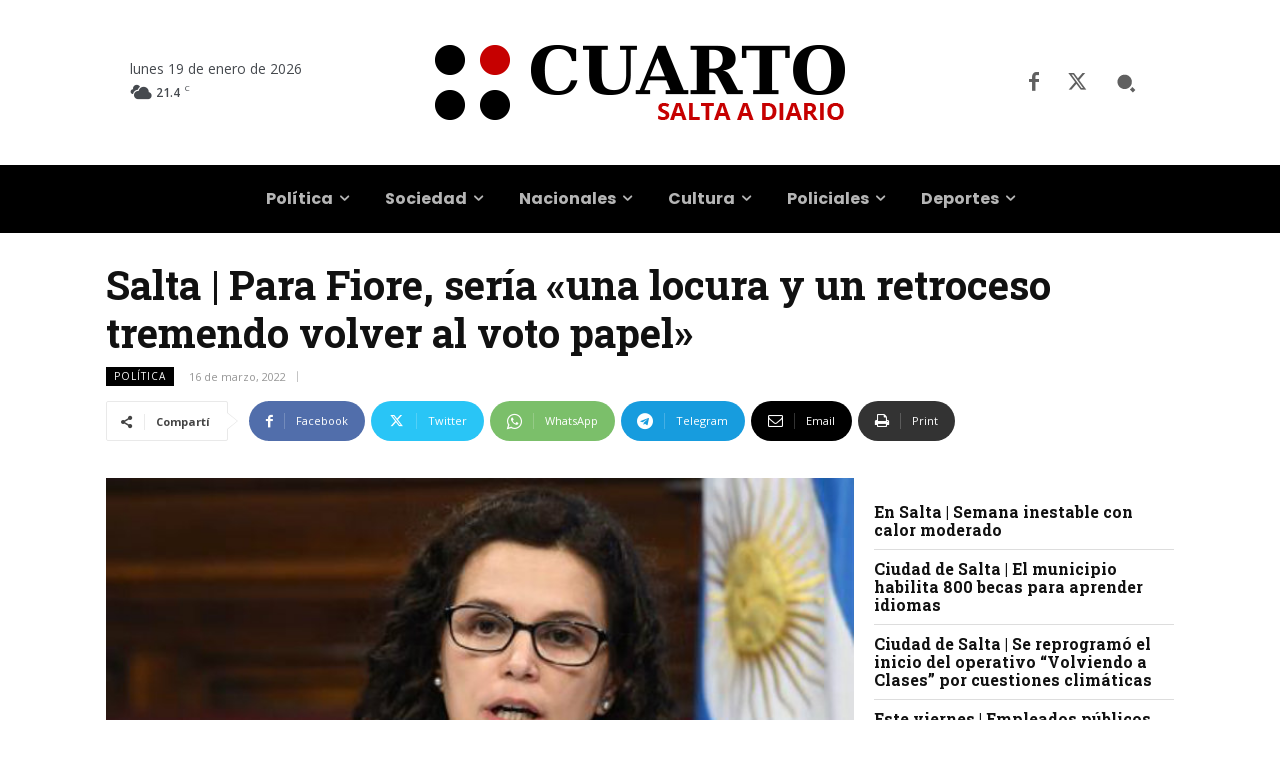

--- FILE ---
content_type: text/html; charset=UTF-8
request_url: https://www.cuarto.com.ar/cuarto/wp-admin/admin-ajax.php?td_theme_name=Newspaper&v=12.7.4
body_size: -257
content:
{"208540":231}